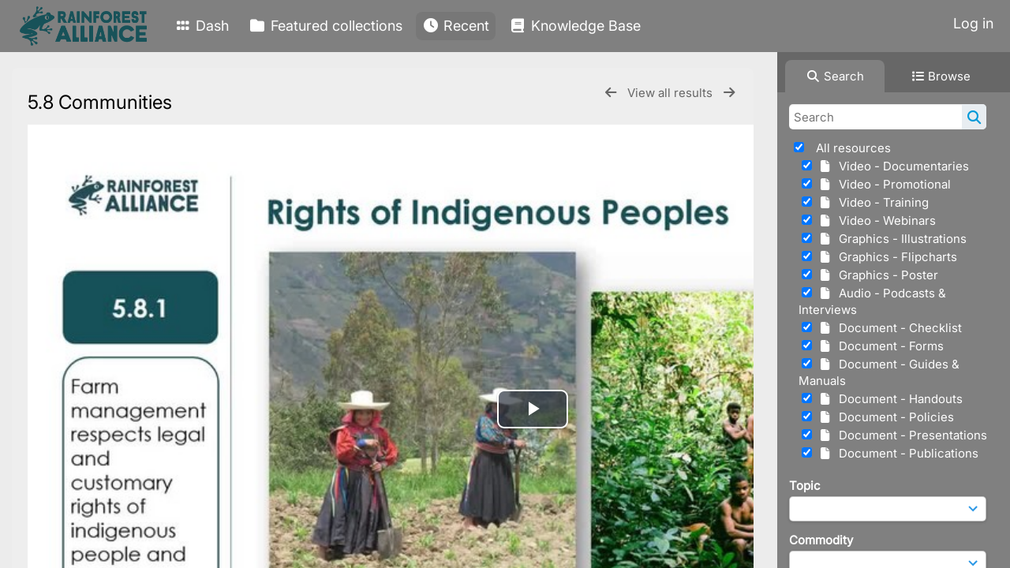

--- FILE ---
content_type: text/html; charset=UTF-8
request_url: https://stichtingra.resourcespace.com/pages/view.php?search=%21last1000&k=&modal=&display=list&order_by=resourceid&offset=48&per_page=48&archive=0&sort=ASC&restypes=&recentdaylimit=&foredit=&noreload=true&access=&ref=3171
body_size: 20921
content:
    <!DOCTYPE html>
    <html lang="en">   
    <!--
    ResourceSpace version SVN 10.7    For copyright and license information see /documentation/licenses/resourcespace.txt
    https://www.resourcespace.com
    -->
    <head>
        <meta http-equiv="Content-Type" content="text/html; charset=UTF-8" />
        <meta http-equiv="X-UA-Compatible" content="IE=edge" />
        <meta http-equiv="CACHE-CONTROL" content="NO-CACHE">
        <meta http-equiv="PRAGMA" content="NO-CACHE">
                <meta name="viewport" content="width=device-width, initial-scale=1.0" />
        <meta name="pagename" content="view" />
        <meta name="pluginname" content="" />
        
        <title id="page-title">Rainforest Alliance&#039;s Digital Asset Management - View Resource</title>

        <link rel="icon" type="image/png" href="https://stichtingra.resourcespace.com/gfx/interface/favicon.png" />

        <!-- Load jQuery and jQueryUI -->
        <script src="https://stichtingra.resourcespace.com/lib/js/jquery-3.6.0.min.js?css_reload_key=5"></script>
        <script src="https://stichtingra.resourcespace.com/lib/js/jquery-ui-1.13.2.min.js?css_reload_key=5" type="text/javascript"></script>
        <script src="https://stichtingra.resourcespace.com/lib/js/jquery.layout.js?css_reload_key=5"></script>
        <link type="text/css" href="https://stichtingra.resourcespace.com/css/smoothness/jquery-ui.min.css?css_reload_key=5" rel="stylesheet" />
        <script src="https://stichtingra.resourcespace.com/lib/js/jquery.ui.touch-punch.min.js"></script>

        
        <script type="text/javascript" src="https://stichtingra.resourcespace.com/lib/js/jquery.tshift.min.js"></script>
        <script type="text/javascript" src="https://stichtingra.resourcespace.com/lib/js/jquery-periodical-updater.js"></script>

        <script type="text/javascript">StaticSlideshowImage=false;</script>
        <script type="text/javascript" src="https://stichtingra.resourcespace.com/js/slideshow_big.js?css_reload_key=5"></script>

                    <script type="text/javascript" src="https://stichtingra.resourcespace.com/js/contactsheet.js"></script>
            <script>contactsheet_previewimage_prefix = 'https://stichtingra.resourcespace.com/filestore/stichtingra';</script>
            <script type="text/javascript">jQuery.noConflict();</script>
        
        <script type="text/javascript">
            var ProcessingCSRF={"CSRFToken":"0cc9a14003774cd2de2212161e808682405fd733a8971be134522eb1621d06ce0ee9c7b39e470c97bd23232e096b4f90c2bcb71206f2e829157bef3a52407352@@[base64]@@65751df754eee1646bb17f2d0e0113c10f32bf85874db3b6e850d4cb9843b4ae"};
            var ajaxLoadingTimer=500;
        </script>

        <script src="https://stichtingra.resourcespace.com/js/ajax_collections.js?css_reload_key=5" type="text/javascript"></script>
        <script src="https://stichtingra.resourcespace.com/lib/tinymce/tinymce.min.js" referrerpolicy="origin"></script>

        <!--  UPPY -->
        <script type="text/javascript" src="/lib/js/uppy.js?5"></script>
        <link rel="stylesheet" href="https://stichtingra.resourcespace.com/css/uppy.min.css?css_reload_key=5">

        
        <!-- Chart.js for graphs -->
        <script language="javascript" type="module" src="/lib/js/chartjs-4-4-0.js"></script>
        <script language="javascript" type="module" src="/lib/js/date-fns.js"></script>
        <script language="javascript" type="module" src="/lib/js/chartjs-adapter-date-fns.js"></script>

        <!-- jsTree -->
        <link rel="stylesheet" href="/lib/jstree/themes/default-dark/style.min.css">
        <script src="/lib/jstree/jstree.min.js"></script>
        <script src="/js/category_tree.js?css_reload_key=5"></script>

        <!-- DOMPurify -->
        <script src="https://stichtingra.resourcespace.com/lib/js/purify.min.js?reload_key=5"></script>

        <!-- toastify-js -->
        <script src="https://stichtingra.resourcespace.com/lib/toastify-js/src/toastify.js"></script>
        <link type="text/css" href="https://stichtingra.resourcespace.com/lib/toastify-js/src/toastify.css" rel="stylesheet" />

                    <script src="/js/browsebar_js.php" type="text/javascript"></script>
            
        <script type="text/javascript">
            var baseurl_short="/";
            var baseurl="https://stichtingra.resourcespace.com";
            var pagename="view";
            var errorpageload = "<h1>Error</h1><p>Sorry, there has been an error loading this page. If you are performing a search please try refining your search query. If the problem persists please contact your system administrator</p>";
            var errortext = "Error";
            var applicationname = "Rainforest Alliance's Digital Asset Management";
            var pagetitle = "Rainforest Alliance&#039;s Digital Asset Management - View Resource";
            var plugintitle = "";
            var branch_limit=false;
            var branch_limit_field = new Array();
            var global_trash_html = '<!-- Global Trash Bin (added through CentralSpaceLoad) -->';
            var TileNav = true;
            var errornotloggedin = 'You are not logged in';
            var login = 'Log in';
            global_trash_html += '<div id="trash_bin" class="trash_bin ui-droppable ui-droppable-active ui-state-hover"><span class="trash_bin_text"><i class="fa fa-trash" aria-hidden="true"></i></span></div>    <div id="trash_bin_delete_dialog" style="display:none;"></div>    <div id="delete_permanent_dialog" style="display:none;text-align:left;"></div>';
            oktext="OK";
            var scrolltopElementCentral='.ui-layout-center';
            var scrolltopElementContainer='.ui-layout-container';
            var scrolltopElementCollection='.ui-layout-south';
            var scrolltopElementModal='#modal';
            browse_clicked = false;        </script>

        <script src="/js/global.js?css_reload_key=5" type="text/javascript"></script>
        <script src="/lib/js/polyfills.js?css_reload_key=5"></script>

        <script type="text/javascript">

jQuery(document).ready(function() {
 jQuery.fn.reverse = [].reverse;
 jQuery(document).keyup(function (e)
  { 
    if(jQuery("input,textarea").is(":focus"))
    {
       // don't listen to keyboard arrows when focused on form elements
           }
    else if (jQuery('#lightbox').is(':visible'))
        {
        // Don't listen to keyboard arrows if viewing resources in lightbox
        }
    else
        {
        var share='';
        var modAlt=e.altKey;
        var modShift=e.shiftKey;
        var modCtrl=e.ctrlKey;
        var modMeta=e.metaKey;
        var modOn=(modAlt || modShift || modCtrl || modMeta);

         switch (e.which) 
         {

                        // Left arrow
            case 37:
                if (jQuery('.prevLink').length > 0) {
                    jQuery('.prevLink').click();
                    break;
                }
                if ((jQuery('.prevPageLink').length > 0)) {
                    jQuery('.prevPageLink').click();
                    break;
                }
            // Right arrow
            case 39:
                if (jQuery('.nextLink').length > 0) {
                    jQuery('.nextLink').click();
                    break;
                }
                if ((jQuery('.nextPageLink').length > 0)) {
                    jQuery('.nextPageLink').click();
                    break;
                } 
            case 65: if (jQuery('.addToCollection').length > 0) jQuery('.addToCollection:not(.ResourcePanelIcons .addToCollection)').click();
                     break;
            case 188: if (jQuery('.prevLink').length > 0) jQuery('.prevLink').click();
                     break;
            case 190: if (jQuery('.nextLink').length > 0) jQuery('.nextLink').click();
                     break;
            case 191: if (jQuery('.upLink').length > 0) jQuery('.upLink').click();
                     break;
            case 84: if (jQuery('#toggleThumbsLink').length > 0) jQuery('#toggleThumbsLink').click();
                     break;
            case 90: if (jQuery('.enterLink').length > 0) window.location=jQuery('.enterLink').attr("href");
                     break;
            case 27: ModalClose();
                     break;
            case 86: if(!modOn){CentralSpaceLoad('https://stichtingra.resourcespace.com/pages/search.php?search=!collection'+document.getElementById("currentusercollection").innerHTML+'&k='+share,true)};
                     break;
                     }

     }
 });
});
</script>
    <link rel="stylesheet" href="/plugins/transform/lib/jcrop/css/jquery.Jcrop.min.css?css_reload_key=5" type="text/css" />
    <script type="text/javascript" src="/plugins/transform/lib/jcrop/js/jquery.Jcrop.min.js?css_reload_key=5" language="javascript"></script>
    <script type="text/javascript" src="/lib/jQueryRotate/jQueryRotate.js?css_reload_key=5" language="javascript"></script>
    <script src="/lib/lightbox/js/lightbox.min.js" type="text/javascript" ></script><link type="text/css" href="/lib/lightbox/css/lightbox.min.css?css_reload_key=5" rel="stylesheet" />    <script>
    function closeModalOnLightBoxEnable()
        {
        setTimeout(function() {
            if(jQuery('#lightbox').is(':visible'))
                {
                ModalClose();
                }
        }, 10);
        }

    jQuery(document).ready(function()
        {
        lightbox.option({
            'resizeDuration': 300,
            'imageFadeDuration': 300,
            'fadeDuration': 300,
            'alwaysShowNavOnTouchDevices': true})
        });
    </script>
    
        <!-- Structure Stylesheet -->
        <link href="https://stichtingra.resourcespace.com/css/global.css?css_reload_key=5" rel="stylesheet" type="text/css" media="screen,projection,print" />
        <!-- Colour stylesheet -->
        <link href="https://stichtingra.resourcespace.com/css/light.css?css_reload_key=5" rel="stylesheet" type="text/css" media="screen,projection,print" />
        <!-- Override stylesheet -->
        <link href="https://stichtingra.resourcespace.com/css/css_override.php?k=&css_reload_key=5&noauth=" rel="stylesheet" type="text/css" media="screen,projection,print" />
        <!--- FontAwesome for icons-->
        <link rel="stylesheet" href="https://stichtingra.resourcespace.com/lib/fontawesome/css/all.min.css?css_reload_key=5">
        <link rel="stylesheet" href="https://stichtingra.resourcespace.com/lib/fontawesome/css/v4-shims.min.css?css_reload_key=5">
        <!-- Load specified font CSS -->
                    <link id="global_font_link" href="https://stichtingra.resourcespace.com/css/fonts/Inter.css?css_reload_key=5" rel="stylesheet" type="text/css" />
                <!-- Web app manifest -->
        <link rel="manifest" href="https://stichtingra.resourcespace.com/manifest.json">

                    <!--Leaflet.js files-->
            <link rel="stylesheet" href="https://stichtingra.resourcespace.com/lib/leaflet/leaflet.css?css_reload_key=5"/>
            <script src="https://stichtingra.resourcespace.com/lib/leaflet/leaflet.js?5"></script>

                <script>
    // Copied from leaflet-providers.js
    (function (root, factory) {
        if (typeof define === 'function' && define.amd) {
            // AMD. Register as an anonymous module.
            define(['leaflet'], factory);
        } else if (typeof modules === 'object' && module.exports) {
            // define a Common JS module that relies on 'leaflet'
            module.exports = factory(require('leaflet'));
        } else {
            // Assume Leaflet is loaded into global object L already
            factory(L);
        }
    }(this, function (L) {
        'use strict';

        L.TileLayer.Provider = L.TileLayer.extend({
            initialize: function (arg, options) {
                var providers = L.TileLayer.Provider.providers;

                var parts = arg.split('.');

                var providerName = parts[0];
                var variantName = parts[1];

                if (!providers[providerName]) {
                    throw 'No such provider (' + providerName + ')';
                }

                var provider = {
                    url: providers[providerName].url,
                    options: providers[providerName].options
                };

                // overwrite values in provider from variant.
                if (variantName && 'variants' in providers[providerName]) {
                    if (!(variantName in providers[providerName].variants)) {
                        throw 'No such variant of ' + providerName + ' (' + variantName + ')';
                    }
                    var variant = providers[providerName].variants[variantName];
                    var variantOptions;
                    if (typeof variant === 'string') {
                        variantOptions = {
                            variant: variant
                        };
                    } else {
                        variantOptions = variant.options;
                    }
                    provider = {
                        url: variant.url || provider.url,
                        options: L.Util.extend({}, provider.options, variantOptions)
                    };
                }

                // replace attribution placeholders with their values from toplevel provider attribution,
                // recursively
                var attributionReplacer = function (attr) {
                    if (attr.indexOf('{attribution.') === -1) {
                        return attr;
                    }
                    return attr.replace(/\{attribution.(\w*)\}/g,
                        function (match, attributionName) {
                            return attributionReplacer(providers[attributionName].options.attribution);
                        }
                    );
                };
                provider.options.attribution = attributionReplacer(provider.options.attribution);

                // Compute final options combining provider options with any user overrides
                var layerOpts = L.Util.extend({}, provider.options, options);
                L.TileLayer.prototype.initialize.call(this, provider.url, layerOpts);
            }
        });

        /**
        * Definition of providers.
        * see http://leafletjs.com/reference.html#tilelayer for options in the options map.
        */

        L.TileLayer.Provider.providers = {

        USGSTNM: {
        url: 'https://stichtingra.resourcespace.com/pages/ajax/tiles.php?provider=USGSTNM&resource=3171&collection=%21last1000&k=&x={x}&y={y}&z={z}',
        options: {
        maxZoom: 8,
        attribution: '<a href="https://www.doi.gov">U.S. Department of the Interior</a> | <a href="https://www.usgs.gov">U.S. Geological Survey</a>',
    },
        variants: {
USTopo: {
        },
USImagery: {
            url: 'https://stichtingra.resourcespace.com/pages/ajax/tiles.php?provider=USGSTNM&resource=3171&collection=%21last1000&k=&variant=USImagery&x={x}&y={y}&z={z}'
},
USImageryTopo: {
            url: 'https://stichtingra.resourcespace.com/pages/ajax/tiles.php?provider=USGSTNM&resource=3171&collection=%21last1000&k=&variant=USImageryTopo&x={x}&y={y}&z={z}'
},
         },
},
OSM: {
        url: 'https://stichtingra.resourcespace.com/pages/ajax/tiles.php?provider=OSM&resource=3171&collection=%21last1000&k=&x={x}&y={y}&z={z}',
        options: {
        maxZoom: 19,
        attribution: '<a href="https://www.openstreetmap.org/copyright">OpenStreetMap</a>',
    },
        variants: {
UK: {
        },
         },
},
        ResourceSpace: {
            url: 'https://stichtingra.resourcespace.com/pages/ajax/tiles.php?x={x}&y={y}&z={z}',
            options: {
                maxZoom: 3,
                attribution: '&copy; <a href="https://www.openstreetmap.org/copyright">OpenStreetMap</a> contributors',
                },
            variants: { OSM: {}}
            }

        };

        L.tileLayer.provider = function (provider, options) {
            return new L.TileLayer.Provider(provider, options);
        };

        return L;
    }));
    </script>
    
            <!--Leaflet PouchDBCached v1.0.0 plugin file with PouchDB v7.1.1 file-->
                            <script src="https://stichtingra.resourcespace.com/lib/leaflet_plugins/pouchdb-7.1.1/pouchdb-7.1.1.min.js"></script>
                <script src="https://stichtingra.resourcespace.com/lib/leaflet_plugins/leaflet-PouchDBCached-1.0.0/L.TileLayer.PouchDBCached.min.js"></script>
            
            <!--Leaflet MarkerCluster v1.4.1 plugin files-->
            <link rel="stylesheet" href="https://stichtingra.resourcespace.com/lib/leaflet_plugins/leaflet-markercluster-1.4.1/dist/MarkerCluster.css"/>
            <link rel="stylesheet" href="https://stichtingra.resourcespace.com/lib/leaflet_plugins/leaflet-markercluster-1.4.1/dist/MarkerCluster.Default.css"/>

            <!--Leaflet ColorMarkers v1.0.0 plugin file-->
            <script src="https://stichtingra.resourcespace.com/lib/leaflet_plugins/leaflet-colormarkers-1.0.0/js/leaflet-color-markers.js"></script>

            <!--Leaflet NavBar v1.0.1 plugin files-->
            <link rel="stylesheet" href="https://stichtingra.resourcespace.com/lib/leaflet_plugins/leaflet-NavBar-1.0.1/src/Leaflet.NavBar.css"/>
            <script src="https://stichtingra.resourcespace.com/lib/leaflet_plugins/leaflet-NavBar-1.0.1/src/Leaflet.NavBar.min.js"></script>

            <!--Leaflet Omnivore v0.3.1 plugin file-->
            
            <!--Leaflet EasyPrint v2.1.9 plugin file-->
            <script src="https://stichtingra.resourcespace.com/lib/leaflet_plugins/leaflet-easyPrint-2.1.9/dist/bundle.min.js"></script>

            <!--Leaflet StyledLayerControl v5/16/2019 plugin files-->
            <link rel="stylesheet" href="https://stichtingra.resourcespace.com/lib/leaflet_plugins/leaflet-StyledLayerControl-5-16-2019/css/styledLayerControl.css"/>
            <script src="https://stichtingra.resourcespace.com/lib/leaflet_plugins/leaflet-StyledLayerControl-5-16-2019/src/styledLayerControl.min.js"></script>

            <!--Leaflet Zoomslider v0.7.1 plugin files-->
            <link rel="stylesheet" href="https://stichtingra.resourcespace.com/lib/leaflet_plugins/leaflet-zoomslider-0.7.1/src/L.Control.Zoomslider.css"/>
            <script src="https://stichtingra.resourcespace.com/lib/leaflet_plugins/leaflet-zoomslider-0.7.1/src/L.Control.Zoomslider.min.js"></script>

            <!--Leaflet Shades v1.0.2 plugin files-->
            <link rel="stylesheet" href="https://stichtingra.resourcespace.com/lib/leaflet_plugins/leaflet-shades-1.0.2/src/css/leaflet-shades.css"/>
            <script src="https://stichtingra.resourcespace.com/lib/leaflet_plugins/leaflet-shades-1.0.2/leaflet-shades.js"></script>

            <link href="/plugins/video_tracks/css/style.css?css_reload_key=5" rel="stylesheet" type="text/css" media="screen,projection,print" class="plugincss" /><link href="/plugins/transform/css/style.css?css_reload_key=5" rel="stylesheet" type="text/css" media="screen,projection,print" class="plugincss" /><link href="/plugins/transform/css/style-dark.php?css_reload_key=5" rel="stylesheet" type="text/css" media="screen,projection,print" class="plugincss" /><link href="/plugins/rse_workflow/css/style.css?css_reload_key=5" rel="stylesheet" type="text/css" media="screen,projection,print" class="plugincss" />
        <script>jQuery('.plugincss').attr('class','plugincss0');</script>
    </head>

    <body lang="en">
        <div class="slide slide-active"></div>
        <div class="slide"></div>
        <a href="#UICenter" class="skip-to-main-content">Skip to main content</a>

        <!-- Processing graphic -->
        <div id='ProcessingBox' style='display: none'>
            <i aria-hidden="true" class="fa fa-cog fa-spin fa-3x fa-fw"></i>
            <p id="ProcessingStatus"></p>
        </div>

        <!--Global Header-->
        
            <div id="Header" class=" ui-layout-north "
            >
                <div id="HeaderResponsive">
                                            <a href="https://stichtingra.resourcespace.com/pages/home.php" onclick="return CentralSpaceLoad(this,true);" class="HeaderImgLink">
                            <img src="https://stichtingra.resourcespace.com/filestore/stichtingra/system/config/linkedheaderimgsrc.png" id="HeaderImg" alt="Rainforest Alliance's Digital Asset Management">
                        </a>
                           
                        <div id="HeaderButtons" style="display:none;">
                            <div id="ButtonHolder">
                                <a href="#" id="HeaderNav2Click" class="ResponsiveHeaderButton ResourcePanel ResponsiveButton">
                                    <span class="rbText">Menu</span>
                                    <span class="fa fa-fw fa-lg fa-bars"></span>
                                </a>

                                <a href="#" id="HeaderNav1Click" class="ResponsiveHeaderButton ResourcePanel ResponsiveButton">
                                    <span class="rbText">
                                        Account                                    </span>

                                                                            <span class="fa fa-fw fa-lg fa-user"></span>
                                                                    </a>
                            </div>
                        </div>
                                        </div>

                                    <div id="HeaderNav2" class="HorizontalNav HorizontalWhiteNav">
                        
<nav aria-label="Main menu">
    <ul id="HeaderLinksContainer">
                    <li class="HeaderLink">
                <a href="https://stichtingra.resourcespace.com/pages/home.php" onClick="return CentralSpaceLoad(this,true);">
                    <i aria-hidden="true" class="fa fa-fw fa-grip"></i>&nbsp;Dash                </a>
            </li>
        
        
        
        
                    <li class="HeaderLink">
                <a href="https://stichtingra.resourcespace.com/pages/collections_featured.php" onClick="return CentralSpaceLoad(this,true);">
                    <i aria-hidden="true" class="fa fa-fw fa-folder"></i>&nbsp;Featured collections                </a>
            </li>
        
        
        
                    <li class="HeaderLink">
                <a href="https://stichtingra.resourcespace.com/pages/search.php?search=%21last1000&order_by=resourceid&sort=desc" onClick="return CentralSpaceLoad(this,true);">
                    <i aria-hidden="true" class="fa fa-fw fa-clock"></i>&nbsp;Recent                </a>
            </li>
        
        
        
        
        
                    <li class="HeaderLink">
                <a href="https://stichtingra.resourcespace.com/pages/help.php" onClick="return ModalLoad(this,true);">
                    <i aria-hidden="true" class="fa fa-fw fa-book"></i>&nbsp;Knowledge Base                </a>
            </li>
        
        
    </ul><!-- close HeaderLinksContainer -->
</nav>

<script>
    jQuery(document).ready(function() {
        headerLinksDropdown();
    });
</script>                    </div>

                    <div id="HeaderNav1" class="HorizontalNav">
                            <ul>
        <li>
            <a href="https://stichtingra.resourcespace.com/?usesso=true">Log in</a>
        </li>
        </ul>
    <script>

    var activeSeconds=30;

    var message_timer = null;
    var message_refs = new Array();
    var message_poll_first_run = true;

    var counter = 0;

    function message_poll()
    {

        if (message_timer != null)
        {
            clearTimeout(message_timer);
            message_timer = null;
        }
        activeSeconds-=10;
        if(activeSeconds < 0)
            {
                message_timer = window.setTimeout(message_poll,10 * 1000);
                return;
            }
                    jQuery.ajax({
            url: 'https://stichtingra.resourcespace.com/pages/ajax/message.php?ajax=true',
            type: 'GET',
            success: function(messages, textStatus, xhr) {
                if(xhr.status == 200 && messages && messages.length > 0) {
                    messagecount = messages.length;
                    if(messages[messages.length - 1]['ref'] == 0) {
                        // The last message is a dummy entry with a count of actions and failed jobs
                        messagecount = messagecount-1;
                    }
                    usertotalcount = 0;
                    actioncount = 0;
                    failedjobcount = 0;
                    admintotalcount = 0;
                    
                    if (typeof(messages[messages.length - 1]['actioncount']) !== 'undefined') {
                        // There are actions as well as messages
                        actioncount = parseInt(messages[messagecount]['actioncount']);
                        usertotalcount = usertotalcount + actioncount;
                    }
                    if (typeof(messages[messages.length - 1]['requestcount']) !== 'undefined') {
                        // There are actions as well as messages
                        requestcount = parseInt(messages[messagecount]['requestcount']);
                        admintotalcount = admintotalcount + requestcount;
                    }
                    if (typeof(messages[messages.length - 1]['researchcount']) !== 'undefined') {
                        // There are actions as well as messages
                        researchcount = parseInt(messages[messagecount]['researchcount']);
                        admintotalcount = admintotalcount + researchcount;
                    }
                    if (typeof(messages[messages.length - 1]['failedjobcount']) !== 'undefined') {
                        userfailedjobcount = parseInt(messages[messagecount]['failedjobcount']['user']);
                        usertotalcount     = usertotalcount + userfailedjobcount;
                        failedjobcount     = parseInt(messages[messagecount]['failedjobcount']['all']);
                        admintotalcount = admintotalcount + failedjobcount;
                    }
                    if (usertotalcount > 999 ) {
                        usertotalcountlabel = "999+";
                    } else {
                        usertotalcountlabel = usertotalcount.toString();
                    }

                    if (usertotalcountlabel == "0") {
                        jQuery('span.UserMenuCountPill').html(DOMPurify.sanitize(usertotalcountlabel)).hide();
                    } else {
                        jQuery('span.UserMenuCountPill').html(DOMPurify.sanitize(usertotalcountlabel)).fadeIn();
                    }                    

                    if (activeSeconds > 0 || message_poll_first_run) {
                        for(var i = 0; i < messagecount; i++) {
                            var ref = messages[i]['ref'];
                            if (message_poll_first_run)
                                {
                                message_refs.push(ref);
                                continue;
                                }
                            if (message_refs.indexOf(ref)!=-1)
                                {
                                continue;
                                }
                            message_refs.push(ref);
                            var message = nl2br(messages[i]['message']);
                            var url = messages[i]['url'];
                            if(messages[i]['type'] & 4 && pagename =='user_message' && parseInt(messages[i]['ownerid']) == parseInt(msgto))
                                {
                                // Show the message directly on the page if on user_message.php and communicating with this user
                                showUserMessage(messages[i]['message'],false);
                                }
                            else
                                {
                                // Show message popup if configured
                                                                    message_display(message, url, ref, function (ref) {
                                    jQuery.get('https://stichtingra.resourcespace.com/pages/ajax/message.php?ajax=true&seen=' + ref);
                                    });
                                                                    
                                }                           
                            message_poll();
                        }
                    }

                    if (actioncount > 0) {
                        if (actioncount > 999 ) {
                            actioncountlabel = "999+";
                        } else {
                            actioncountlabel = actioncount.toString();
                        }
                        console.log(actioncount);
                        jQuery('span.ActionCountPill').html(DOMPurify.sanitize(actioncountlabel)).fadeIn();
                    } else {
                        jQuery('span.ActionCountPill').hide();
                    }

                    if (messagecount > 0) {
                        if (messagecount > 999 ) {
                            messagecountlabel = "999+";
                        } else {
                            messagecountlabel = messagecount.toString();
                        }
                        jQuery('span.MessageCountPill').html(DOMPurify.sanitize(messagecountlabel)).fadeIn();
                    } else {
                        jQuery('span.MessageCountPill').hide(); 
                    }

                    if (failedjobcount>0)
                        {
                        jQuery('span.FailedJobCountPill').html(failedjobcount).fadeIn();
                        let teampill = jQuery('#TeamMessages');
                        if(teampill.attr('data-value') != undefined)
                            {
                            failedjobcount = failedjobcount + teampill.attr('data-value');
                            }
                        teampill.html(DOMPurify.sanitize(failedjobcount)).fadeIn();
                        }
                    else
                        {
                        jQuery('span.FailedJobCountPill').hide();   
                        }

                    if (admintotalcount > 0) {
                        if (admintotalcount > 999 ) {
                            admintotalcountlabel = "999+";
                        } else {
                            admintotalcountlabel = admintotalcount.toString();
                        }
                        jQuery('span.AdminMenuCountPill').html(DOMPurify.sanitize(admintotalcountlabel)).fadeIn();
                    } else {
                        jQuery('span.AdminMenuCountPill').hide();
                    }

                } else {
                    jQuery('span.UserMenuCountPill').hide();
                    jQuery('span.MessageCountPill').hide();
                    jQuery('span.ActionCountPill').hide();
                    jQuery('span.AdminCountPill').hide();
                }
            }
        }).done(function() {
            message_timer = window.setTimeout(message_poll,10 * 1000);
                            message_poll_first_run = false;
        });

        check_upgrade_in_progress();
    }

    jQuery(document).bind("blur focus focusin focusout load resize scroll unload click dblclick mousedown mouseup mousemove mouseover mouseout mouseenter mouseleave change select submit keydown keypress keyup error",
        function() {
            activeSeconds=30;
        });

    jQuery(document).ready(function () {
            message_poll();
        });

    function message_display(message, url, ref, callback)
    {
        if (typeof ref==="undefined")
        {
            ref=new Date().getTime();
        }
        if (typeof url==="undefined")
        {
            url="";
        }
        if (url!="")
        {
            url=decodeURIComponent(url);
            url="<a href='" + url + "'>Link</a>";
        }
        var id='message' + ref;
        if (jQuery("#" + id).length)        // already being displayed
        {
            return;
        }

    jQuery('div#MessageContainer')
        .append("<div class='MessageBox' style='display: none;' id='" + id + "'>" + nl2br(DOMPurify.sanitize(message)) + "<br />" + url + "</div>")
        .after(function()
        {

            var t = window.setTimeout(function()
            {
                jQuery("div#" + id).fadeOut("fast",function()
                    {
                        this.remove()
                    }
                )
            },5000);

            jQuery("div#" + id).show().bind("click",function()
            {
                jQuery("div#" + id).fadeOut("fast", function()
                {
                    jQuery("div#" + id).remove();
                    jQuery.get('https://stichtingra.resourcespace.com/pages/ajax/message.php?ajax=true&seen=' + ref);
                    if (typeof callback === 'function')
                    {
                        callback();
                    }
                });
            });

            jQuery("div#" + id).bind("mouseenter",function()
            {
                window.clearTimeout(t);
                jQuery("div#" + id).fadeIn("fast");
            });

            jQuery("div#" + id).bind("mouseleave",function()
            {
                window.clearTimeout(t);
                t = window.setTimeout(function()
                {
                    jQuery("div#" + id).fadeOut("fast",function()
                        {
                            this.remove();
                        }
                    )},3000);
            });
        });
    }
    
    function message_modal(message, url, ref, owner)
        {
        if (typeof ref==="undefined")
            {
                ref=new Date().getTime();
            }
        if (typeof url==="undefined")
            {
                url="";
            }
        if (url!="")
            {
                url=decodeURIComponent(url);
                url=DOMPurify.sanitize(url);
                url="<a class='message_link' href='" + url + "'>Link</a>";
            }
        if (typeof owner==="undefined" || owner=='')
            {
            owner = 'Rainforest Alliance&#039;s Digital Asset Management';
            }

        jQuery("#modal_dialog").html("<div class='MessageText'>" + nl2br(DOMPurify.sanitize(message)) + "</div>" + url);
        jQuery("#modal_dialog").addClass('message_dialog');
        jQuery("#modal_dialog").dialog({
            title: 'Message from ' + owner,
            modal: true,
            resizable: false,
            buttons: [{text: "OK",
                        click: function() {
                        jQuery( this ).dialog( "close" );
                        }}],
            dialogClass: 'message',
            width: (jQuery(window).width() <= 1280) ? jQuery(window).width()*0.7 : 600,
            maxHeight: jQuery(window).height()*0.8,
            draggable: true,
            open: function(event, ui) {
                jQuery('.ui-widget-overlay').bind('click', function(){ jQuery("#modal_dialog").dialog('close'); });
                jQuery( ".ui-dialog-content" ).scrollTop(0);
                },
            close: function( event, ui ) {
                jQuery('#modal_dialog').html('');
                jQuery("#modal_dialog").removeClass('message_dialog');
                jQuery.get('https://stichtingra.resourcespace.com/pages/ajax/message.php?ajax=true&seen=' + ref);
                },
            dialogClass: 'no-close'
            });
                
        }

</script>
                    </div>

                    
        <div class="clearer"></div>

                    </div>
                        <div id="SearchBarContainer" class="ui-layout-east" >
                    
<script>
    var categoryTreeChecksArray = [];
</script>

<div id="SearchBox">
    <div id="SearchBarTabsContainer">
        <a href="#" onclick="selectSearchBarTab('search');">
            <div class="SearchBarTab SearchTab SearchBarTabSelected">
                <i class="fa-solid fa-fw fa-magnifying-glass"></i>
                Search            </div>
        </a>
                    <a href="#" onclick="selectSearchBarTab('browse');" >
                <div class="SearchBarTab BrowseTab ">
                    <i class="fa-solid fa-fw fa-list"></i>
                    Browse                </div>
            </a>
            </div>

            <div id="SearchBoxPanel">
            <div class="SearchSpace" id="searchspace"> 
                <form
                    id="simple_search_form"
                    method="post"
                    action="https://stichtingra.resourcespace.com/pages/search.php"
                    onsubmit="return CentralSpacePost(this,true);"
                >
                        <input type="hidden" name="CSRFToken" value="96790e5f8248cac07ae555145673790dc85b75cc3fde6062bf4f6eb6c75ee4fab78b66ee0c6b8b1c374a6cc563dcdb5b002664c636d0a9642bcddf1146c93cc0@@[base64]@@d93d8fb44338ff7409b02568b324f9b5558f70784e210c8f30b27dd5fd01a10b">
                        <input 
                        id="ssearchbox"
                        name="search"
                        type="text"
                        class="SearchWidth"
                        value=""
                        placeholder="Search"
                        aria-label="Simple search"
                    >
                    <input
                        id="ssearchhiddenfields"
                        name="ssearchhiddenfields"
                        type="hidden"
                        value=""
                    >
                    <button
                        class="fas fa-search search-icon"
                        type="submit"
                        alt="Search"
                        title="Search"
                    ></button>

                    <script>
                                                    jQuery(document).ready(function () {
                                jQuery('#ssearchbox').autocomplete({
                                    source: "https://stichtingra.resourcespace.com/pages/ajax/autocomplete_search.php",
                                    minLength: 3,
                                });
                                
                                                                    // Ensure any previously hidden search fields remain hidden
                                    SimpleSearchFieldsHideOrShow();
                                                            });
                                                </script>

                    
                        <input type="hidden" name="resetrestypes" value="yes">
                        <div id="searchbarrt" >
                                                            <script type="text/javascript"> 
                                    function resetTickAll() {
                                        var checkcount = 0;
                                        // set tickall to false, then check if it should be set to true.
                                        jQuery('#rttickallres').prop('checked',false);

                                        var tickboxes = jQuery('#simple_search_form .tickbox');
                                            jQuery(tickboxes).each(function (elem) {
                                                if (tickboxes[elem].checked) {
                                                    checkcount = checkcount + 1;
                                                }
                                            });

                                        if (checkcount == tickboxes.length) { 
                                            jQuery('#rttickallres').prop('checked',true);
                                        }    
                                    }

                                    function resetTickAllColl() {
                                        var checkcount = 0;
                                        // set tickall to false, then check if it should be set to true.
                                        jQuery('#rttickallcoll').prop('checked',false);
                                        var tickboxes = jQuery('#simple_search_form .tickboxcoll');
                                            jQuery(tickboxes).each(function (elem) {
                                                if (tickboxes[elem].checked) {
                                                    checkcount = checkcount + 1;
                                                }
                                            });

                                        if (checkcount == tickboxes.length) {
                                            jQuery('#rttickallcoll').prop('checked',true);
                                        }
                                    }
                                </script>

                                <div class="tick">
                                    <input
                                        type='checkbox'
                                        id='rttickallres'
                                        name='rttickallres'
                                        checked
                                        onclick='jQuery("#simple_search_form .tickbox").each(function(index,Element) {jQuery(Element).prop("checked",(jQuery("#rttickallres").prop("checked")));}); SimpleSearchFieldsHideOrShow(true);'
                                    />
                                        &nbsp;
                                        All resources                                </div>
                                
                                <div class="tick tickindent">
                                    <input
                                        class="tickbox"
                                        id="TickBox39" 
                                        type="checkbox"
                                        value="yes"
                                        name="resource39"  
                                                                                    checked="checked"
                                         
                                        onclick="SimpleSearchFieldsHideOrShow(true);resetTickAll();"
                                    >
                                    <label for="TickBox39">
                                        <i class="fa fa-fw fa-file"></i>    
                                        &nbsp;Video - Documentaries                                    </label>
                                </div>

                                
                                <div class="tick tickindent">
                                    <input
                                        class="tickbox"
                                        id="TickBox40" 
                                        type="checkbox"
                                        value="yes"
                                        name="resource40"  
                                                                                    checked="checked"
                                         
                                        onclick="SimpleSearchFieldsHideOrShow(true);resetTickAll();"
                                    >
                                    <label for="TickBox40">
                                        <i class="fa fa-fw fa-file"></i>    
                                        &nbsp;Video - Promotional                                    </label>
                                </div>

                                
                                <div class="tick tickindent">
                                    <input
                                        class="tickbox"
                                        id="TickBox41" 
                                        type="checkbox"
                                        value="yes"
                                        name="resource41"  
                                                                                    checked="checked"
                                         
                                        onclick="SimpleSearchFieldsHideOrShow(true);resetTickAll();"
                                    >
                                    <label for="TickBox41">
                                        <i class="fa fa-fw fa-file"></i>    
                                        &nbsp;Video - Training                                    </label>
                                </div>

                                
                                <div class="tick tickindent">
                                    <input
                                        class="tickbox"
                                        id="TickBox37" 
                                        type="checkbox"
                                        value="yes"
                                        name="resource37"  
                                                                                    checked="checked"
                                         
                                        onclick="SimpleSearchFieldsHideOrShow(true);resetTickAll();"
                                    >
                                    <label for="TickBox37">
                                        <i class="fa fa-fw fa-file"></i>    
                                        &nbsp;Video - Webinars                                    </label>
                                </div>

                                
                                <div class="tick tickindent">
                                    <input
                                        class="tickbox"
                                        id="TickBox42" 
                                        type="checkbox"
                                        value="yes"
                                        name="resource42"  
                                                                                    checked="checked"
                                         
                                        onclick="SimpleSearchFieldsHideOrShow(true);resetTickAll();"
                                    >
                                    <label for="TickBox42">
                                        <i class="fa fa-fw fa-file"></i>    
                                        &nbsp;Graphics - Illustrations                                    </label>
                                </div>

                                
                                <div class="tick tickindent">
                                    <input
                                        class="tickbox"
                                        id="TickBox45" 
                                        type="checkbox"
                                        value="yes"
                                        name="resource45"  
                                                                                    checked="checked"
                                         
                                        onclick="SimpleSearchFieldsHideOrShow(true);resetTickAll();"
                                    >
                                    <label for="TickBox45">
                                        <i class="fa fa-fw fa-file"></i>    
                                        &nbsp;Graphics - Flipcharts                                    </label>
                                </div>

                                
                                <div class="tick tickindent">
                                    <input
                                        class="tickbox"
                                        id="TickBox28" 
                                        type="checkbox"
                                        value="yes"
                                        name="resource28"  
                                                                                    checked="checked"
                                         
                                        onclick="SimpleSearchFieldsHideOrShow(true);resetTickAll();"
                                    >
                                    <label for="TickBox28">
                                        <i class="fa fa-fw fa-file"></i>    
                                        &nbsp;Graphics - Poster                                    </label>
                                </div>

                                
                                <div class="tick tickindent">
                                    <input
                                        class="tickbox"
                                        id="TickBox44" 
                                        type="checkbox"
                                        value="yes"
                                        name="resource44"  
                                                                                    checked="checked"
                                         
                                        onclick="SimpleSearchFieldsHideOrShow(true);resetTickAll();"
                                    >
                                    <label for="TickBox44">
                                        <i class="fa fa-fw fa-file"></i>    
                                        &nbsp;Audio - Podcasts &amp; Interviews                                    </label>
                                </div>

                                
                                <div class="tick tickindent">
                                    <input
                                        class="tickbox"
                                        id="TickBox32" 
                                        type="checkbox"
                                        value="yes"
                                        name="resource32"  
                                                                                    checked="checked"
                                         
                                        onclick="SimpleSearchFieldsHideOrShow(true);resetTickAll();"
                                    >
                                    <label for="TickBox32">
                                        <i class="fa fa-fw fa-file"></i>    
                                        &nbsp;Document - Checklist                                    </label>
                                </div>

                                
                                <div class="tick tickindent">
                                    <input
                                        class="tickbox"
                                        id="TickBox36" 
                                        type="checkbox"
                                        value="yes"
                                        name="resource36"  
                                                                                    checked="checked"
                                         
                                        onclick="SimpleSearchFieldsHideOrShow(true);resetTickAll();"
                                    >
                                    <label for="TickBox36">
                                        <i class="fa fa-fw fa-file"></i>    
                                        &nbsp;Document - Forms                                    </label>
                                </div>

                                
                                <div class="tick tickindent">
                                    <input
                                        class="tickbox"
                                        id="TickBox27" 
                                        type="checkbox"
                                        value="yes"
                                        name="resource27"  
                                                                                    checked="checked"
                                         
                                        onclick="SimpleSearchFieldsHideOrShow(true);resetTickAll();"
                                    >
                                    <label for="TickBox27">
                                        <i class="fa fa-fw fa-file"></i>    
                                        &nbsp;Document - Guides &amp; Manuals                                    </label>
                                </div>

                                
                                <div class="tick tickindent">
                                    <input
                                        class="tickbox"
                                        id="TickBox29" 
                                        type="checkbox"
                                        value="yes"
                                        name="resource29"  
                                                                                    checked="checked"
                                         
                                        onclick="SimpleSearchFieldsHideOrShow(true);resetTickAll();"
                                    >
                                    <label for="TickBox29">
                                        <i class="fa fa-fw fa-file"></i>    
                                        &nbsp;Document - Handouts                                    </label>
                                </div>

                                
                                <div class="tick tickindent">
                                    <input
                                        class="tickbox"
                                        id="TickBox34" 
                                        type="checkbox"
                                        value="yes"
                                        name="resource34"  
                                                                                    checked="checked"
                                         
                                        onclick="SimpleSearchFieldsHideOrShow(true);resetTickAll();"
                                    >
                                    <label for="TickBox34">
                                        <i class="fa fa-fw fa-file"></i>    
                                        &nbsp;Document - Policies                                    </label>
                                </div>

                                
                                <div class="tick tickindent">
                                    <input
                                        class="tickbox"
                                        id="TickBox26" 
                                        type="checkbox"
                                        value="yes"
                                        name="resource26"  
                                                                                    checked="checked"
                                         
                                        onclick="SimpleSearchFieldsHideOrShow(true);resetTickAll();"
                                    >
                                    <label for="TickBox26">
                                        <i class="fa fa-fw fa-file"></i>    
                                        &nbsp;Document - Presentations                                    </label>
                                </div>

                                
                                <div class="tick tickindent">
                                    <input
                                        class="tickbox"
                                        id="TickBox20" 
                                        type="checkbox"
                                        value="yes"
                                        name="resource20"  
                                                                                    checked="checked"
                                         
                                        onclick="SimpleSearchFieldsHideOrShow(true);resetTickAll();"
                                    >
                                    <label for="TickBox20">
                                        <i class="fa fa-fw fa-file"></i>    
                                        &nbsp;Document - Publications                                    </label>
                                </div>

                                                            
                            <div class="spacer"></div>
                                                    <script type="text/javascript">resetTickAll();resetTickAllColl();</script>
                                                </div>
                        <!-- RENDERING FIELD=138 category -->
        <div class="SearchItem" id="simplesearch_138"  ><label for="simplesearch_138">Topic</label><br/>

                        <select class="SearchWidth" name="nodes_searched[138]" id="field_138"
                    onChange="FilterBasicSearchOptions('category',[0]);" >
                    <option value=""></option>
                                        <option value="2008" >Environment</option>
                                                <option value="2010" >Farming</option>
                                                <option value="2011" >Income and shared responsibility</option>
                                                <option value="2013" >Management</option>
                                                <option value="2015" >Other</option>
                                                <option value="2009" >Social</option>
                                                <option value="2012" >Traceability</option>
                                                <option value="2007" >Training competencies</option>
                        </select>    <div class="clearerleft"> </div>
    </div>
    <!-- ************************************************ -->
<!-- RENDERING FIELD=114 commodity -->
        <div class="SearchItem" id="simplesearch_114"  ><label for="simplesearch_114">Commodity</label><br/>

                        <select class="SearchWidth" name="nodes_searched[114]" id="field_114"
                    onChange="FilterBasicSearchOptions('commodity',[0]);" >
                    <option value=""></option>
                                        <option value="9561" >All commodities</option>
                                                <option value="9603" >Avocado</option>
                                                <option value="390" >Banana</option>
                                                <option value="21466" >CAF</option>
                                                <option value="9579" >Cacao</option>
                                                <option value="388" >Cocoa</option>
                                                <option value="1771" >Coconut</option>
                                                <option value="387" >Coffee</option>
                                                <option value="393" >Flowers</option>
                                                <option value="394" >Fruit</option>
                                                <option value="391" >Hazelnut</option>
                                                <option value="395" >Herbs</option>
                                                <option value="9571" >Honey</option>
                                                <option value="397" >Juices</option>
                                                <option value="20608" >Orange Juice</option>
                                                <option value="399" >Other</option>
                                                <option value="1772" >Pepper</option>
                                                <option value="392" >Pineapple</option>
                                                <option value="396" >Rooibos</option>
                                                <option value="1782" >Spice</option>
                                                <option value="389" >Tea</option>
                                                <option value="398" >Timber</option>
                                                <option value="20607" >coconut oil</option>
                        </select>    <div class="clearerleft"> </div>
    </div>
    <!-- ************************************************ -->
<!-- RENDERING FIELD=94 region -->
        <div class="SearchItem" id="simplesearch_94"  ><label for="simplesearch_94">Region</label><br/>

                        <select class="SearchWidth" name="nodes_searched[94]" id="field_94"
                    onChange="FilterBasicSearchOptions('region',[0]);" >
                    <option value=""></option>
                                        <option value="9526" >All regions</option>
                                                <option value="360" >North America</option>
                                                <option value="361" >Central America</option>
                                                <option value="362" >South America</option>
                                                <option value="363" >West Africa</option>
                                                <option value="364" >Central Africa</option>
                                                <option value="365" >East Africa</option>
                                                <option value="366" >Southern Africa</option>
                                                <option value="368" >East Asia</option>
                                                <option value="367" >South Asia</option>
                                                <option value="369" >South East Asia</option>
                                                <option value="370" >Europe</option>
                                                <option value="372" >Oceania</option>
                        </select>    <div class="clearerleft"> </div>
    </div>
    <!-- ************************************************ -->
<!-- RENDERING FIELD=93 language -->
        <div class="SearchItem" id="simplesearch_93"  ><label for="simplesearch_93">Language</label><br/>

                        <select class="SearchWidth" name="nodes_searched[93]" id="field_93"
                    onChange="FilterBasicSearchOptions('language',[0]);" >
                    <option value=""></option>
                                        <option value="349" >English</option>
                                                <option value="350" >Spanish</option>
                                                <option value="351" >French</option>
                                                <option value="352" >Portuguese</option>
                                                <option value="358" >German</option>
                                                <option value="2042" >Turkish</option>
                                                <option value="353" >Bahasa Indonesia</option>
                                                <option value="354" >Chinese</option>
                                                <option value="355" >Japanese</option>
                                                <option value="357" >Amharic</option>
                                                <option value="359" >Italian</option>
                                                <option value="356" >Afrikaans</option>
                                                <option value="1767" >Vietnamese</option>
                                                <option value="1760" >Kissii</option>
                                                <option value="1756" >Chichewa</option>
                                                <option value="1761" >Malagasy</option>
                                                <option value="1757" >Kikuyu</option>
                                                <option value="1755" >Cebuano</option>
                                                <option value="1758" >Kinyarwanda</option>
                                                <option value="1759" >Kirundi</option>
                                                <option value="1762" >Oromifa</option>
                                                <option value="1763" >Sinhalese</option>
                                                <option value="1764" >Swahili</option>
                                                <option value="1765" >Tamil</option>
                                                <option value="9553" >Dutch</option>
                                                <option value="9599" >Hindi</option>
                                                <option value="20761" >Indonesian</option>
                        </select>    <div class="clearerleft"> </div>
    </div>
    <!-- ************************************************ -->

                        <script type="text/javascript">
                            function FilterBasicSearchOptions(clickedfield,resourcetypes) {
                                if (typeof resourcetypes !== 'undefined' && resourcetypes != 0) {
                                    resourcetypes = resourcetypes.toString().split(",");
                                    // When selecting resource type specific fields, automatically untick all other resource types, because selecting something from this field will never produce resources from the other resource types.
                                    allselected = false;

                                    if (jQuery('#rttickallres').prop('checked')) {
                                        allselected = true;
                                        // Always untick the Tick All box
                                        if (jQuery('#rttickallres')) {
                                            jQuery('#rttickallres').prop('checked', false);
                                        }
                                    }

                                                                            if (resourcetypes.indexOf('39') == -1) {
                                            jQuery("#TickBox39").prop('checked', false);
                                        } else if (allselected) {
                                            jQuery("#TickBox39").prop('checked', true);
                                        }
                                                                            if (resourcetypes.indexOf('40') == -1) {
                                            jQuery("#TickBox40").prop('checked', false);
                                        } else if (allselected) {
                                            jQuery("#TickBox40").prop('checked', true);
                                        }
                                                                            if (resourcetypes.indexOf('41') == -1) {
                                            jQuery("#TickBox41").prop('checked', false);
                                        } else if (allselected) {
                                            jQuery("#TickBox41").prop('checked', true);
                                        }
                                                                            if (resourcetypes.indexOf('37') == -1) {
                                            jQuery("#TickBox37").prop('checked', false);
                                        } else if (allselected) {
                                            jQuery("#TickBox37").prop('checked', true);
                                        }
                                                                            if (resourcetypes.indexOf('42') == -1) {
                                            jQuery("#TickBox42").prop('checked', false);
                                        } else if (allselected) {
                                            jQuery("#TickBox42").prop('checked', true);
                                        }
                                                                            if (resourcetypes.indexOf('45') == -1) {
                                            jQuery("#TickBox45").prop('checked', false);
                                        } else if (allselected) {
                                            jQuery("#TickBox45").prop('checked', true);
                                        }
                                                                            if (resourcetypes.indexOf('28') == -1) {
                                            jQuery("#TickBox28").prop('checked', false);
                                        } else if (allselected) {
                                            jQuery("#TickBox28").prop('checked', true);
                                        }
                                                                            if (resourcetypes.indexOf('44') == -1) {
                                            jQuery("#TickBox44").prop('checked', false);
                                        } else if (allselected) {
                                            jQuery("#TickBox44").prop('checked', true);
                                        }
                                                                            if (resourcetypes.indexOf('32') == -1) {
                                            jQuery("#TickBox32").prop('checked', false);
                                        } else if (allselected) {
                                            jQuery("#TickBox32").prop('checked', true);
                                        }
                                                                            if (resourcetypes.indexOf('36') == -1) {
                                            jQuery("#TickBox36").prop('checked', false);
                                        } else if (allselected) {
                                            jQuery("#TickBox36").prop('checked', true);
                                        }
                                                                            if (resourcetypes.indexOf('27') == -1) {
                                            jQuery("#TickBox27").prop('checked', false);
                                        } else if (allselected) {
                                            jQuery("#TickBox27").prop('checked', true);
                                        }
                                                                            if (resourcetypes.indexOf('29') == -1) {
                                            jQuery("#TickBox29").prop('checked', false);
                                        } else if (allselected) {
                                            jQuery("#TickBox29").prop('checked', true);
                                        }
                                                                            if (resourcetypes.indexOf('34') == -1) {
                                            jQuery("#TickBox34").prop('checked', false);
                                        } else if (allselected) {
                                            jQuery("#TickBox34").prop('checked', true);
                                        }
                                                                            if (resourcetypes.indexOf('26') == -1) {
                                            jQuery("#TickBox26").prop('checked', false);
                                        } else if (allselected) {
                                            jQuery("#TickBox26").prop('checked', true);
                                        }
                                                                            if (resourcetypes.indexOf('20') == -1) {
                                            jQuery("#TickBox20").prop('checked', false);
                                        } else if (allselected) {
                                            jQuery("#TickBox20").prop('checked', true);
                                        }
                                    
                                    // Hide any fields now no longer relevant.  
                                    SimpleSearchFieldsHideOrShow(false);
                                }
                            }

                            function SimpleSearchFieldsHideOrShow(resetvalues) {
                                // ImageBank is selection has already dealt with hiding of elements, so just reset the searchfields
                                if (jQuery("#SearchImageBanks :selected").text().length > 0)  { 
                                    SimpleSearchFieldsResetValues(true); // true = include globals
                                    return; 
                                }

                                if (resetvalues) {
                                    console.debug("Resetting values");
                                    SimpleSearchFieldsResetValues(false); // false = exclude globals
                                }

                                var ssearchhiddenfields = [];
                                ssearchhiddenfields.length = 0;
                                document.getElementById('ssearchhiddenfields').value='';

                                
                            // Save the hidden field names for use when searchbar is redisplayed
                            ssearchhiddenfieldsstring = ssearchhiddenfields.join(',');
                            document.getElementById('ssearchhiddenfields').value = ssearchhiddenfieldsstring;
                            SetCookie('ssearchhiddenfields', ssearchhiddenfieldsstring);
                            console.debug("SETCOOKIE SSEARCHHIDDENFIELDS=" + ssearchhiddenfieldsstring);
                            }

                            function SimpleSearchFieldsResetValues(includeglobals) {
                                // Start of reset field code
 if (includeglobals) {                                                console.debug("Clearing field 138"); 
                                                jQuery('select[name="nodes_searched[138]"]').val('');
                                                } // End of reset field condition
// Start of reset field code
 if (includeglobals) {                                                    document.getElementById('field_114').value = '';
                                                } // End of reset field condition
// Start of reset field code
 if (includeglobals) {                                                console.debug("Clearing field 94"); 
                                                jQuery('select[name="nodes_searched[94]"]').val('');
                                                } // End of reset field condition
// Start of reset field code
 if (includeglobals) {                                                    document.getElementById('field_93').value = '';
                                                } // End of reset field condition
                            }
                        </script>
        
                        <div id="basicdate" class="SearchItem" >
                                                    </div>

                        <script type="text/javascript">
                            function ResetTicks() {
                                SetCookie('search','');SetCookie('restypes','');SetCookie('ssearchhiddenfields','');SetCookie('saved_offset','');SetCookie('saved_archive','');jQuery('#TickBox39').prop('checked',true);resetTickAll();jQuery('#TickBox40').prop('checked',true);resetTickAll();jQuery('#TickBox41').prop('checked',true);resetTickAll();jQuery('#TickBox37').prop('checked',true);resetTickAll();jQuery('#TickBox42').prop('checked',true);resetTickAll();jQuery('#TickBox45').prop('checked',true);resetTickAll();jQuery('#TickBox28').prop('checked',true);resetTickAll();jQuery('#TickBox44').prop('checked',true);resetTickAll();jQuery('#TickBox32').prop('checked',true);resetTickAll();jQuery('#TickBox36').prop('checked',true);resetTickAll();jQuery('#TickBox27').prop('checked',true);resetTickAll();jQuery('#TickBox29').prop('checked',true);resetTickAll();jQuery('#TickBox34').prop('checked',true);resetTickAll();jQuery('#TickBox26').prop('checked',true);resetTickAll();jQuery('#TickBox20').prop('checked',true);resetTickAll();document.getElementById('field_138').selectedIndex = -1;document.getElementById('field_114').selectedIndex = -1;document.getElementById('field_94').selectedIndex = -1;document.getElementById('field_93').selectedIndex = -1;                            }
                        </script>
        
                        <div class="SearchItem" id="simplesearchbuttons"><input name="Clear" id="clearbutton" class="searchbutton" type="button" value="Clear" onClick="unsetCookie('search_form_submit','/');document.getElementById('ssearchbox').value='';ResetTicks();SimpleSearchFieldsHideOrShow();"/><input name="Submit" id="searchbutton" class="searchbutton" type="submit" value="Search" onclick="SimpleSearchFieldsHideOrShow();" /><input type="button" id="Rssearchexpand" class="searchbutton" style="display:none;" value="More..."></div>                </form>
                <br />

                                    <p>
                        <i aria-hidden="true" class="fa fa-fw fa-globe"></i>
                        <a onclick="return CentralSpaceLoad(this,true);" href="https://stichtingra.resourcespace.com/pages/geo_search.php">
                            Geographic search                        </a>
                    </p>
                                        <p>
                        <i aria-hidden="true" class="fa fa-fw fa-search-plus"></i>
                        <a onclick="return CentralSpaceLoad(this,true);" href="https://stichtingra.resourcespace.com/pages/search_advanced.php">
                            Advanced search                        </a>
                    </p>
                                </div>

                            <div id="LoginBoxPanel" class="LoginBoxPanel">
                    <div class="SearchSpace">
                        <h2>Log in</h2>
                        <form id="anonymous_login_form" method="post" action="https://stichtingra.resourcespace.com/login.php">
                            <div class="SearchItem">
                                Username                                <br/>
                                <input type="text" name="username" id="name" class="SearchWidth" />
                            </div>
                            <div class="SearchItem">
                                Password                                <br/>
                                <input type="password" name="password" id="password" class="SearchWidth" />
                            </div>
                            <div class="SearchItem">
                                <input name="Submit" type="submit" value="Log in" />
                            </div>
                        </form>

                                                    <p>
                                <a href="/pages/user_password.php">
                                    <i aria-hidden="true" class="fa fa-caret-right"></i>&nbsp;Forgotten password?                                </a>
                            </p>
                        
                        <br/>
                            <a href="https://stichtingra.resourcespace.com/?usesso=true"><i class="fas fa-fw fa-key"></i>&nbsp;Use SSO to log in</a><br/>
                        </div>
                </div>
                            <div class="PoweredByPanel">
                    <a href="https://www.resourcespace.com" target="_blank">
                        <span>Powered by</span>
                        <img src="https://stichtingra.resourcespace.com/gfx/titles/title-white.svg" alt="Powered by ResourceSpace">
                    </a>
                </div>
                    </div>
    <div id="BrowseBarContainer" style="display:none;"><div id="BrowseBar" class="BrowseBar"><div id="BrowseBarContent" >
            <div id='BrowseBarTemplate' style='display: none;'>
            <div class='BrowseBarItem BrowseRowOuter %BROWSE_DROP%' data-browse-id='%BROWSE_ID%' data-browse-parent='%BROWSE_PARENT%'  data-browse-loaded='0' data-browse-status='closed' data-browse-level='%BROWSE_LEVEL%' style='display: none;'>
                <div class='BrowseRowInner' >
                    %BROWSE_INDENT%
                    %BROWSE_EXPAND%
                    %BROWSE_TEXT%
                    %BROWSE_REFRESH%
                </div><!-- End of BrowseRowInner -->
            </div><!-- End of BrowseRowOuter -->
            </div><!-- End of BrowseBarTemplate -->
            <div class="BrowseBarItem BrowseRowOuter BrowseBarRoot" data-browse-id="R" data-browse-parent="root" data-browse-loaded="0" data-browse-status="closed" data-browse-level="0" ><div class="BrowseRowInner" ><div class="BrowseBarStructure">
            <a href="#" class="browse_expand browse_closed" onclick="toggleBrowseElements('R',false,true);" alt="Expand"></a>
            </div><!-- End of BrowseBarStructure --><div onclick="toggleBrowseElements('R',false,true);" class="BrowseBarLink" >Browse by tag</div><a href="#" class="BrowseRefresh " onclick="toggleBrowseElements('R',true, true);" ><i class="fas fa-sync reloadicon"></i></a></div><!-- End of BrowseRowInner -->
            </div><!-- End of BrowseRowOuter --><div class="BrowseBarItem BrowseRowOuter BrowseBarRoot" data-browse-id="FC" data-browse-parent="root" data-browse-loaded="0" data-browse-status="closed" data-browse-level="0" ><div class="BrowseRowInner" ><div class="BrowseBarStructure">
            <a href="#" class="browse_expand browse_closed" onclick="toggleBrowseElements('FC',false,true);" alt="Expand"></a>
            </div><!-- End of BrowseBarStructure --><div onclick="toggleBrowseElements('FC',false,true);" class="BrowseBarLink" >Featured collections</div><a href="#" class="BrowseRefresh " onclick="toggleBrowseElements('FC',true, true);" ><i class="fas fa-sync reloadicon"></i></a></div><!-- End of BrowseRowInner -->
            </div><!-- End of BrowseRowOuter --><div class="BrowseBarItem BrowseRowOuter BrowseBarRoot" data-browse-id="WF" data-browse-parent="root" data-browse-loaded="0" data-browse-status="closed" data-browse-level="0" ><div class="BrowseRowInner" ><div class="BrowseBarStructure">
            <a href="#" class="browse_expand browse_closed" onclick="toggleBrowseElements('WF',false,true);" alt="Expand"></a>
            </div><!-- End of BrowseBarStructure --><div onclick="toggleBrowseElements('WF',false,true);" class="BrowseBarLink" >Workflow</div><a href="#" class="BrowseRefresh " onclick="toggleBrowseElements('WF',true, true);" ><i class="fas fa-sync reloadicon"></i></a></div><!-- End of BrowseRowInner -->
            </div><!-- End of BrowseRowOuter --></div><!-- End of BrowseBarContent -->
                </div><!-- End of BrowseBar -->
                </div><!-- End of BrowseBarContainer --><script>
        b_loading = new Array();
        // Expand tree to previous state based on stored cookie
        jQuery(document).ready(function()
            {
            ReloadBrowseBar();
            });
        </script></div>

                </div>
                
        <!--Main Part of the page-->

        <!-- Global Trash Bin -->
        <div id="trash_bin" class="trash_bin ui-droppable ui-droppable-active ui-state-hover"><span class="trash_bin_text"><i class="fa fa-trash" aria-hidden="true"></i></span></div>
    <div id="trash_bin_delete_dialog" style="display:none;"></div>
    <div id="delete_permanent_dialog" style="display:none;text-align:left;"></div>
<div id="UICenter" role="main" class="ui-layout-center Search"><div id="CentralSpaceContainer">
        <div id="CentralSpace">

        
    <!--Leaflet Control Geocoder 1.10.0 plugin files-->
    <link rel="stylesheet" href="https://stichtingra.resourcespace.com/lib/leaflet_plugins/leaflet-control-geocoder-1.10.0/dist/Control.Geocoder.css"/>
    <script src="https://stichtingra.resourcespace.com/lib/leaflet_plugins/leaflet-control-geocoder-1.10.0/dist/Control.Geocoder.min.js"></script>
    
<script>
    // Set some vars for this page to enable/disable functionality
    linkreload = true;
    b_progressmsgs = true;

    jQuery(document).ready(function() {
        ActivateHeaderLink("https:\/\/stichtingra.resourcespace.com%2Fpages%2Fview.php%3Fsearch%3D%2521last1000%26k%3D%26modal%3D%26display%3Dlist%26order_by%3Dresourceid%26offset%3D48%26per_page%3D48%26archive%3D0%26sort%3DASC%26restypes%3D%26recentdaylimit%3D%26foredit%3D%26noreload%3Dtrue%26access%3D%26ref%3D3171");

                    setThemePreference();
                
        jQuery(document).mouseup(function(e)  {
            var linksContainer = jQuery("#DropdownCaret");
            if (linksContainer.has(e.target).length === 0 && !linksContainer.is(e.target))  {
                jQuery('#OverFlowLinks').hide();
            }
        });

            });
    
    window.onresize = function() {
        ReloadLinks();
    }
</script>

    <script src="https://stichtingra.resourcespace.com/js/metadata_report.js?css_reload_key=5" type="text/javascript"></script>
        <iframe id="dlIFrm"
            frameborder=0
            scrolling="auto"
            style="display:none"
            > This browser can not use IFRAME.</iframe>
    <script>
    var resource_lock_status = 0;
    var lockmessage = new Array();
    lockmessage[3171] = '';

    
    function updateResourceLock(resource,lockstatus)
        {
        // Fire an ajax call to update the lock state and update resource tools if successful
        jQuery.ajax({
            type: 'POST',
            url: '/pages/ajax/user_action.php',
            data: {
                ajax: 'true',
                action: 'updatelock',
                ref: resource,
                lock: lockstatus,
                CSRFToken: "40b80845af9457c57785cef1b1c72734c923ddefe41deaa137185bb249258ee2dac333bba4a627e12a8d9b11c0a6836f97a95398fd3600bcbb916f350f6d38f4@@[base64]@@fb281271985571fa0dce1fe34aa4f0bd757f7f63cf8274f9ee383512b479b950"            },
            success: function(response,status,xhr)
                {
                jQuery('#lock_link_' + resource).toggleClass("ResourceLocked");
                jQuery('#lock_link_' + resource).toggleClass("ResourceUnlocked");
                if(lockstatus==1)
                    {               
                    jQuery('#lock_link_' + resource).html('&nbsp;Unlock');
                    jQuery('#lock_link_' + resource).attr("title","You have locked this resource");
                    lockmessage[resource] = 'You have locked this resource';
                    jQuery('#lock_details_link').show();
                    }
                else
                    {
                    jQuery('#lock_link_' + resource).html('&nbsp;Lock');
                    lockmessage[resource] = '';
                    jQuery('#lock_details_link').hide();
                    // Timeout added as title resists removal if cursor is hovering as it is removed
                    setTimeout(function() {jQuery('#lock_link_' + resource).removeAttr("title");},1000);
                    }
                resource_lock_status = !resource_lock_status;
                },
            error: function(xhr, status, error)
                {
                console.log(xhr);
                if(typeof xhr.responseJSON.message !== undefined)
                    {
                    styledalert('Error',xhr.responseJSON.message);
                    }
                else
                    {
                    styledalert('Error',xhr.statusText);
                    }
                }
            });
        }

    
</script>

<!--Panel for record and details-->
<div class="RecordBox">
    <div class="RecordPanel">
        <div class="RecordHeader">
                                <div class="backtoresults">
                        <a class="prevLink fa fa-arrow-left"
                            href="https://stichtingra.resourcespace.com/pages/view.php?ref=3171&search=%21last1000&order_by=resourceid&offset=48&restypes=&archive=0&per_page=48&default_sort_direction=DESC&sort=ASC&context=Root&k=&curpos=&go=previous&amp;"
                            onClick="return CentralSpaceLoad(this);"
                            title="Previous result">
                        </a>

                                                    <a class="upLink"
                                href="https://stichtingra.resourcespace.com/pages/search.php?ref=3171&search=%21last1000&order_by=resourceid&offset=48&restypes=&archive=0&per_page=48&default_sort_direction=DESC&sort=ASC&context=Root&k=&curpos=&go=up&place=3171"
                                onClick="return CentralSpaceLoad(this);">
                                View all results                            </a>
                            
                        <a class="nextLink fa fa-arrow-right"
                            href="https://stichtingra.resourcespace.com/pages/view.php?ref=3171&search=%21last1000&order_by=resourceid&offset=48&restypes=&archive=0&per_page=48&default_sort_direction=DESC&sort=ASC&context=Root&k=&curpos=&go=next&amp;"
                            onClick="return CentralSpaceLoad(this);"
                            title="Next result">
                        </a>

                                            </div>
                    
                <h1>5.8 Communities                    &nbsp;
                </h1>
        </div>

        
        
        <div class="RecordResource">
                                                <div id="previewimagewrapper">
                                        
<link href="/lib/videojs/video-js.min.css?r=5" rel="stylesheet">
<script src="/lib/videojs/video.min.js?r=5"></script>
<script src="/js/videojs-extras.js?r=5"></script>


<!-- START VIDEOJS -->
<div class="videojscontent">
    <video 
        id="Root__introvideo3171"
        controls
        data-setup="{&quot;playbackRates&quot;:[0.5,1,1.5,2]}"
        preload="auto"
        width="1280" 
        height="720" 
        class="video-js vjs-default-skin vjs-big-play-centered " 
        poster="https://stichtingra.resourcespace.com/pages/download.php?ref=3171&size=pre&ext=jpg&page=1&alternative=-1&watermarked=&k=&noattach=true&v=1613568901"
            >
                    <source src="https://stichtingra.resourcespace.com/pages/download.php?ref=3171&size=pre&ext=mp4&page=1&alternative=-1&watermarked=&k=&noattach=true&v=1613568900" type='video/mp4' label='Preview'/>
        
        <p class="vjs-no-js">To view this video please enable JavaScript, and consider upgrading to a web browser that <a href="http://videojs.com/html5-video-support/" target="_blank">supports HTML5 video</a></p>

            </video>

    
    </div>

<script>
    jQuery('.video-js').bind('contextmenu', function() {
        return false;
    });

    videojs.registerPlugin('loopToggle', function() {
        let player = this;
        let Button = videojs.getComponent('Button');

        let LoopButton = videojs.extend(Button, {
            constructor: function() {
                Button.apply(this, arguments);
                this.controlText('Loop');
                this.addClass('vjs-loop-button');
                this.updateLoopState();
            },
            handleClick: function() {
                let videoEl = player.el().querySelector('video');
                videoEl.loop = !videoEl.loop;
                this.updateLoopState();
            },
            updateLoopState: function() {
                let videoEl = player.el().querySelector('video');
                if (videoEl.loop) {
                    this.addClass('vjs-loop-active');
                } else {
                    this.removeClass('vjs-loop-active');
                }
            }
        });

        videojs.registerComponent('LoopButton', LoopButton);

        player.ready(function() {
            let controlBar = player.getChild('controlBar');
            controlBar.addChild('LoopButton', {}, controlBar.children().length - 1);
        });
    });

    videojs('Root__introvideo3171').loopToggle();
</script>

<!-- END VIDEOJS -->
                                            </div>
                                        <script type="text/javascript">

    // Ensure each preview "View" button causes a link to its correct image size
    jQuery(document).on('click', '.previewsizelink', function(event) {
        var data_viewsize= event.target.getAttribute('data-viewsize');
        var data_viewsizeurl= event.target.getAttribute('data-viewsizeurl');
        event.preventDefault();
        var default_viewsizeurl = document.getElementById("previewimagelink").getAttribute("href");    
        document.getElementById("previewimagelink").setAttribute("href", data_viewsizeurl);    
        jQuery('#previewimage').click(); 
        document.getElementById("previewimagelink").setAttribute("href", default_viewsizeurl);    
        });
    
    </script>
                        <div class="RecordDownload" id="RecordDownloadTabContainer">
                        <div class="TabBar" id="RecordDownloadTabButtons">
                            <div class="Tab TabSelected" id="DownloadsTabButton">
                                <a href="#" onclick="selectDownloadTab('DownloadsTab',false);">
                                    Resource tools                                </a>
                            </div>
                                                    </div>
                        <div class="RecordDownloadSpace" id="DownloadsTab">
                                                            <table cellpadding="0" cellspacing="0" id="ResourceDownloadOptions">
                                    <tr  id="ResourceDownloadOptionsHeader">
                                                                                            <tr class="DownloadDBlend">
                                                        <td class="DownloadFileName">
                                                            <h2>Original MP4 File</h2>
                                                            <p>17.6&nbsp;MB</p>
                                                        </td>

                                                                <td class="DownloadButton">
                                <a id="downloadlink"
                        href="#" onclick="directDownload('https://stichtingra.resourcespace.com/pages/download_progress.php?ref=3171&size=&ext=mp4&k=', this); toastNotification('Download', 'Download in progress');">
                        Download                    </a>
                            </td>
                                                            </tr>
                                                                                    </table>

                                
                            <div class="RecordTools">
                                <ul id="ResourceToolsContainer">

                                                                                    <li>
                                                    <a href="https://stichtingra.resourcespace.com/pages/resource_share.php?ref=3171&search=%21last1000&order_by=resourceid&offset=48&restypes=&archive=0&per_page=48&default_sort_direction=DESC&sort=ASC&context=Root&k=&curpos=" onclick="return ModalLoad(this, true);">
                                                        <i class='fa fa-fw fa-share-alt'></i>&nbsp;Share                                                    </a>
                                                </li>
                                                                                </ul><!-- End of ResourceToolsContainer -->
                            </div>
                        </div><!-- End of RecordDownloadSpace -->

                        
                        <div class="clearerleft"> </div>

                                            </div><!-- End of RecordDownload -->

                <div id="Panel1" class="ViewPanel">
                    <div id="Titles1" class="ViewPanelTitles">
                        <div class="Title Selected" panel="Metadata">Resource details</div>
                    </div>
                </div>
                
<div id="Metadata">
    <div class="NonMetadataProperties">
                    <div class="itemNarrow">
                <h3>Resource ID</h3>
                <p>3171</p>
            </div>
                        <div class="itemNarrow">
                <h3>Access</h3>
                <p>Open</p>
            </div>
                            <div class="itemNarrow">
                    <h3>Contributed by</h3>
                    <p>Hugo Meijer</p>
                </div>
                        <div class="clearerleft"></div>
    </div><!-- End of NonMetadataProperties -->

    
    <div
        class="TabbedPanel MetaTabIsNotModal-3171"
        id="tab0-3171"
    >
        <!-- START of FIRST TabbedPanel -->
        <div class="clearerleft"></div>
        <div class="TabbedPanelInner">
            <div 
                class="itemNarrow itemType2">
                <h3>Topic</h3><p><div><a href="https://stichtingra.resourcespace.com/pages/search.php?search=%40%402009" onclick="CentralSpaceLoad(this)"><div class="fixedlistnodepill">Social</div></a></div></p></div><div 
                class="itemNarrow itemType2">
                <h3>Social</h3><p><div><a href="https://stichtingra.resourcespace.com/pages/search.php?search=%40%401976" onclick="CentralSpaceLoad(this)"><div class="fixedlistnodepill">Communities</div></a></div></p></div><div 
                class="itemNarrow itemType2">
                <h3>Target Audience</h3><p><div><a href="https://stichtingra.resourcespace.com/pages/search.php?search=%40%402018" onclick="CentralSpaceLoad(this)"><div class="fixedlistnodepill">All</div></a></div></p></div><div 
                class="itemNarrow itemType2">
                <h3>Region</h3><p><div><a href="https://stichtingra.resourcespace.com/pages/search.php?search=%40%409526" onclick="CentralSpaceLoad(this)"><div class="fixedlistnodepill">All ​regions</div></a></div></p></div><div 
                class="itemNarrow itemType9">
                <h3>Language</h3><p><div><a href="https://stichtingra.resourcespace.com/pages/search.php?search=%40%40349" onclick="CentralSpaceLoad(this)"><div class="fixedlistnodepill">English</div></a></div></p></div><div 
                class="itemNarrow itemType10">
                <h3>Date Uploaded</h3><p>17 February 21</p></div>                <div class="clearerleft"></div>
                </div>
                </div> <!-- END of TabbedPanel -->
                
            <div class="clearerleft"></div>
                        <div class="clearerleft"></div>
        </div>
<!-- End of Metadata-->
<div class="clearerleft"></div>

        </div><!-- End of RecordResource -->
    </div><!-- End of RecordPanel -->
</div><!-- End of RecordBox -->

    <div class="RecordBox">
        <div class="RecordPanel">
            <div class="Title">Consent management</div>
                    </div>
    </div>
        <div class="RecordBox">
    <div class="RecordPanel">
    <div class="Title">License management</div>

    
    

    </div>

    </div>
    <!--Begin Resource Comments -->

<div class="RecordBox"> 
    <div class="RecordPanel">   
        <div id="Comments">             
            <div id="CommentsPanelHeader">
                <div id="CommentsPanelHeaderRow">
                    <div id="CommentsPanelHeaderRowTitle">
                        <div class="Title">Comments</div>
                    </div>
                                    </div>
            </div>
            <div id="CommentsContainer">
                <!-- populated on completion of DOM load -->
            </div>  
        </div>  
    </div>
</div>
    <script type="text/javascript">
        jQuery(document).ready(function () {        
            jQuery("#CommentsContainer").load(
                baseurl_short + "pages/ajax/comments_handler.php?ref=3171", 
                function() {
                if (jQuery.type(jQuery(window.location.hash)[0])!=="undefined")             
                    jQuery(window.location.hash)[0].scrollIntoView();
                }                       
            );  
        });         
    </script>   
    <!-- End Resource Comments -->
    <div class="RecordBox">
        <div class="RecordPanel">  
            <h3 class="CollapsibleSectionHead collapsed">Metadata report</h3>
            <div id="RootMetadataReportSection" class="CollapsibleSection"></div>
            <script>
            jQuery("#RootMetadataReportSection").on("ToggleCollapsibleSection", function(e, data)
                {
                if(data.state == "collapsed")
                    {
                    return false;
                    }

                // if report has already been generated, just show it
                if(jQuery.trim(jQuery(this).html()).length > 0)
                    {
                    return true;
                    }

                CentralSpaceShowProcessing();
                metadataReport(3171, 'Root');

                return true;
                });
            </script>
        </div>
    </div>
        <!--Display panel for related resources-->
    <div class="RecordBox">
        <div class="RecordPanel">
            <div id="RelatedResources">
                <div class="RecordResource">
                    <div class="Title">Related resources</div>
                                    </div><!-- End of RecordResource -->
                            </div><!-- End of RelatedResources -->
        </div><!-- End of RecordPanel -->
        </div><!-- End of RecordBox -->
    <!--Panel for related themes / collections -->
        <div class="RecordBox">
            <div class="RecordPanel">  
                <div id="CollectionsThemes">
                    <div class="RecordResource BasicsBox nopadding">
                        <div class="Title">Related featured and public collections</div>
                                                        <a href="https://stichtingra.resourcespace.com/pages/search.php?search=%21collection1678" onclick="return CentralSpaceLoad(this, true);"><i aria-hidden="true" class="fa fa-caret-right"></i>&nbsp; ... / 2020 Sustainable Agriculture Standard / E-course videos / English</a><br>
                                                    </div>
                </div>
            </div>
        </div>
<script>
function updateSizeInfo(ns, selected_size)
{
    if(typeof selected_size === 'undefined') {
        selected_size = jQuery('select#' + ns + 'size').val();
    }

    const preview_size_info = window[ns + '_get_preview_size_info']();
    jQuery('#' + ns + 'sizeInfo').html(
        DOMPurify.sanitize(
            preview_size_info[selected_size]['html']['size_info'],
            {
                ALLOWED_TAGS: ['p'],
            }
        )
    );
}

function updatePreviewLink(ns, selected_size, picker)
{
    if(typeof picker === 'undefined') {
        picker = jQuery('select#' + ns + 'size');
    }

    const preview_size_info = window[ns + '_get_preview_size_info']();
    let view_btn = picker.parent().siblings('.DownloadButton').children('a#' + ns + 'previewlink');
    view_btn[0].classList.forEach(function(value) {
        if (value.startsWith('previewsize-')) {
            view_btn.removeClass(value);
        }
    });

    if (
        preview_size_info.hasOwnProperty(selected_size)
        && preview_size_info[selected_size].hasOwnProperty('allow_preview')
        && preview_size_info[selected_size]['allow_preview'] === 1
        && preview_size_info[selected_size]['html'].hasOwnProperty('view_btn')
    ) {
        view_btn.attr('data-viewsize', selected_size);
        view_btn.attr('data-viewsizeurl', preview_size_info[selected_size]['html']['view_btn']['viewsizeurl']);
        view_btn.prop('href', preview_size_info[selected_size]['html']['view_btn']['href']);
        view_btn.addClass('previewsize-' + selected_size);
        view_btn.removeClass('DisplayNone');
    } else {
        view_btn.addClass('DisplayNone');
        view_btn.attr('data-viewsize', '');
        view_btn.attr('data-viewsizeurl', '');
        view_btn.prop('href', '#');
    }

}

function updateDownloadLink(ns, selected_size, picker)
{
    if(typeof picker === 'undefined') {
        picker = jQuery('select#' + ns + 'size');
    }

    let download_btn = picker.parent().siblings('.DownloadButton').children('a#' + ns + 'downloadlink');
    const preview_size_info = window[ns + '_get_preview_size_info']();
    const safe_link = jQuery(
        DOMPurify.sanitize(
            preview_size_info[selected_size]['html']['download_column'],
            {
                ALLOWED_TAGS: ['a'],
                ALLOWED_ATTR: ['href', 'onclick','data-api-native-csrf', 'id'],
            }
        )
    );

    let link = safe_link.filter('a[id="downloadlink"]');
    if (link.length === 0) {
        link = safe_link.filter('a[onclick*="CentralSpaceLoad"]');
    }

    download_btn.prop('href', link.attr('href'));
    download_btn.attr('onclick', link.attr('onclick'));
    download_btn.attr('data-api-native-csrf', link.attr('data-api-native-csrf'));
    download_btn.text(link.text().trim());
    }

    jQuery('document').ready(function(){
        /* Call SelectTab upon page load to select first tab*/
        SelectMetaTab(3171,0,false);
        registerCollapsibleSections(false);
    });
    jQuery('#previewimage').click(function(){
        window.location='#Header';
    }); 
</script>
        </div><!--End CentralSpaceFC-->
        </div><!--End CentralSpaceContainerFC-->
            <!-- Footer closures -->
    <div class="clearer"></div>

    <!-- Use aria-live assertive for high priority changes in the content: -->
    <span role="status" aria-live="assertive" class="ui-helper-hidden-accessible"></span>
    <div class="clearerleft"></div>
    <div class="clearer"></div>
        </div><!--End CentralSpacePP-->
    </div><!--End CentralSpaceContainerPP-->
    </div><!--End UICenterPP -->
    <!--CollectionDiv--></div>

        <script>
            usercollection='952500';
            </script>            <script>
            jQuery(document).ready(function()
                {
                ModalCentre();
                });
            </script>
                    <script type="text/javascript">
        var resizeTimer;
        myLayout=jQuery('body').layout(
            {
            livePaneResizing:true,
            triggerEventsDuringLiveResize: false,
            resizerTip: 'Resize',

            east__spacing_open:0,
            east__spacing_closed:8,
            east_resizable: true,
            east__closable: false,
            east__size: 295,

            north_resizable: false,
            north__closable:false,
            north__spacing_closed: 0,
            north__spacing_open: 0,

                            
                south__initHidden: true,
                            });
        </script>
                <!-- Responsive -->
        <script src="/js/responsive.js?css_reload_key=5"></script>
        <script>
        function toggleSimpleSearch()
            {
            if(jQuery("#searchspace").hasClass("ResponsiveSimpleSearch"))
                {
                jQuery("#searchspace").removeClass("ResponsiveSimpleSearch");
                jQuery("#SearchBarContainer").removeClass("FullSearch");
                jQuery("#Rssearchexpand").val("More...");
                jQuery('#UICenter').show(0);
                search_show = false;
                }
            else
                {
                jQuery("#searchspace").addClass("ResponsiveSimpleSearch");
                jQuery("#SearchBarContainer").addClass("FullSearch");
                jQuery("#Rssearchexpand").val(" Less... ");
                jQuery('#UICenter').hide(0);
                search_show = true;
                }
            }

        /* Responsive Stylesheet inclusion based upon viewing device */
        if(document.createStyleSheet)
            {
            document.createStyleSheet('https://stichtingra.resourcespace.com/css/responsive/slim-style.css?rcsskey=5');
            }
        else
            {
            jQuery("head").append("<link rel='stylesheet' href='https://stichtingra.resourcespace.com/css/responsive/slim-style.css?rcsskey=5' type='text/css' media='screen' />");
            }

        if(!is_touch_device() && jQuery(window).width() <= 1280)
            {
            if(document.createStyleSheet)
                {
                document.createStyleSheet('https://stichtingra.resourcespace.com/css/responsive/slim-non-touch.css?rcsskey=5');
                }
            else
                {
                jQuery("head").append("<link rel='stylesheet' href='https://stichtingra.resourcespace.com/css/responsive/slim-non-touch.css?rcsskey=5' type='text/css' media='screen' />");
                }
            }

        var responsive_show = "Hide";
        var responsive_hide;
        var responsive_newpage = true;

        if(jQuery(window).width() <= 1100)
            {
            jQuery('.ResponsiveViewFullSite').css('display', 'block');
            SetCookie("selected_search_tab", "search");
            }
        else
            {
            jQuery('.ResponsiveViewFullSite').css('display', 'none');
            }

        if(jQuery(window).width()<=700)
            {
            touchScroll("UICenter");
            }

        var lastWindowWidth = jQuery(window).width();

        jQuery(window).resize(function()
            {
            // Check if already resizing
            if(typeof rsresize !== 'undefined')
                {
                return;
                }

            newwidth = jQuery( window ).width();

            if(lastWindowWidth > 1100 && newwidth < 1100)
                {
                // Set flag to prevent recursive loop
                rsresize = true;
                selectSearchBarTab('search');
                rsresize = undefined;
                }
            else if(lastWindowWidth > 900 && newwidth < 900)
                {
                rsresize = true;
                console.log("hiding collections");
                hideMyCollectionsCols();
                responsiveCollectionBar();
                jQuery('#CollectionDiv').hide(0);
                rsresize = undefined;
                }
            else if(lastWindowWidth < 900 && newwidth > 900)
                {
                rsresize = true;
                showResponsiveCollection();
                rsresize = undefined;
                }

            lastWindowWidth = newwidth;            
            });

        jQuery("#HeaderNav1Click").click(function(event)
            {
            event.preventDefault();
            if(jQuery(this).hasClass("RSelectedButton"))
                {
                jQuery(this).removeClass("RSelectedButton");
                jQuery("#HeaderNav1").slideUp(0);
                jQuery("#Header").removeClass("HeaderMenu");
                }
            else
                {
                jQuery("#HeaderNav2Click").removeClass("RSelectedButton");
                jQuery("#HeaderNav2").slideUp(80);              
                jQuery("#Header").addClass("HeaderMenu");               
                jQuery(this).addClass("RSelectedButton");
                jQuery("#HeaderNav1").slideDown(80);
                }
            if(jQuery("#searchspace").hasClass("ResponsiveSimpleSearch"))
                {
                toggleSimpleSearch();
                }      
            });

        jQuery("#HeaderNav2Click").click(function(event)
            {
            event.preventDefault();
            if(jQuery(this).hasClass("RSelectedButton"))
                {
                jQuery(this).removeClass("RSelectedButton");
                jQuery("#HeaderNav2").slideUp(0);
                jQuery("#Header").removeClass("HeaderMenu");

                }
            else
                {
                jQuery("#Header").addClass("HeaderMenu");
                jQuery("#HeaderNav1Click").removeClass("RSelectedButton");
                jQuery("#HeaderNav1").slideUp(80);
                jQuery(this).addClass("RSelectedButton");
                jQuery("#HeaderNav2").slideDown(80);
                } 
            if(jQuery("#searchspace").hasClass("ResponsiveSimpleSearch"))
                {
                toggleSimpleSearch();
                }  
            });

        jQuery("#HeaderNav2").on("click","a",function()
            {
            if(jQuery(window).width() <= 1200)
                {
                jQuery("#HeaderNav2").slideUp(0);
                jQuery("#HeaderNav2Click").removeClass("RSelectedButton");
                }
            });
        jQuery("#HeaderNav1").on("click","a",function()
            {
            if(jQuery(window).width() <= 1200)
                {
                jQuery("#HeaderNav1").slideUp(00);
                jQuery("#HeaderNav1Click").removeClass("RSelectedButton");
                }
            });
        jQuery("#SearchBarContainer").on("click","#Rssearchexpand",toggleSimpleSearch);

        if(jQuery(window).width() <= 700 && jQuery(".ListviewStyle").length && is_touch_device())
            {
            jQuery("td:last-child,th:last-child").hide();
            }
        </script>
        <!-- end of Responsive -->
            <!-- Start of modal support -->
    <div id="modal_overlay" onClick="ModalClose();"></div>
    <div id="modal_outer">
    <div id="modal" tabindex="0">
    </div>
    </div>
    <div id="modal_dialog" style="display:none;"></div>
    <script type="text/javascript">
    jQuery(window).bind('resize.modal', ModalCentre);
    </script>
    <!-- End of modal support -->

    <script>

    try
        {
        top.history.replaceState(document.title+'&&&'+jQuery('#CentralSpace').html(), applicationname);
        }
    catch(e){console.log(e);
    }

    </script>

    <script>

        /* Destroy tagEditor if below breakpoint window size (doesn't work in responsize mode */

        window_width = jQuery(window).width();
        window_width_breakpoint = 1100;
        simple_search_pills_view = false
        /* Page load */

        if(window_width <= window_width_breakpoint && simple_search_pills_view == true)
            {
            jQuery('#ssearchbox').tagEditor('destroy');
            }

        /* Page resized to below breakpoint */

        jQuery(window).resize(function() 
            {
            window_width = jQuery(window).width();
            if(window_width <= window_width_breakpoint && simple_search_pills_view == true)
                {
                jQuery('#ssearchbox').tagEditor('destroy');
                }
            });

    </script>

    </body>
    </html>

--- FILE ---
content_type: text/html; charset=UTF-8
request_url: https://stichtingra.resourcespace.com/pages/ajax/comments_handler.php?ref=3171&_=1769145876949
body_size: 2371
content:

        <script src="/js/tagging.js"></script>
        <script type="text/javascript">

            var regexEmail = new RegExp ("[a-zA-Z0-9._%-]+@[a-zA-Z0-9.-]+\.[a-zA-Z]{2,4}");

            function validateAnonymousComment(obj) {
                return (
                    regexEmail.test (String(obj.email.value).trim()) &&
                    String(obj.fullname.value).trim() != "" &&
                    validateComment(obj)
                )
            }

            function validateComment(obj) {
                return (String(obj.body.value).trim() != "");
            }

            function validateAnonymousFlag(obj) {
                return (
                    regexEmail.test (String(obj.email.value).trim()) &&
                    String(obj.fullname.value).trim() != "" &&
                    validateFlag(obj)
                )
            }

            function validateFlag(obj) {
                return (String(obj.comment_flag_reason.value).trim() != "");
            }

            function submitForm(obj) {
                jQuery.post(
                    '/pages/ajax/comments_handler.php?ref=3171&collection_mode=',
                    jQuery(obj).serialize(),
                    function(data)
                    {
                    jQuery('#comments_container').replaceWith(data);
                    }
                );
            }
        </script>

        <div id="comments_container">
        <div id="comment_form" class="comment_form_container">
            <form class="comment_form" action="javascript:void(0);" method="">    <input type="hidden" name="CSRFToken" value="31102cc4cf8b335197a5970eddf3ac45bb85e89731bbfc1dab151c459c05d235b649ac2980255f5de61819274dfa1224f86092182a605f64defda92429584f91@@[base64]@@416b1d190d47ffebf07f1e575ac3c6b069e0cf7c443f3a98fc328e4cdd0f7d60">
                    <input id="comment_form_collection_ref" type="hidden" name="collection_ref" value=""></input>
                <input id="comment_form_resource_ref" type="hidden" name="resource_ref" value="3171"></input>
                <textarea class="CommentFormBody" id="comment_form_body" name="body" maxlength="2000" placeholder="Add a comment. Use @(username) to tag people." onkeyup="TaggingProcess(this)"  data-api-native-csrf="{&quot;CSRFToken&quot;:&quot;2bf45ae53db28e634b07cb154a12ee1c5e623951e76fa9b07734cf711a7ce34dcb50c188f0aabea858668803cc73429af4753d26d490fb7fd0e1687babadedf2@@[base64]@@2a66ecce563a8e75f8e506f0973bd1a6be5324be26a8953fe1625ae8967488fe&quot;}"></textarea>
                <br />
                <input class="CommentFormFullname" id="comment_form_fullname" type="text" name="fullname" placeholder="Your Name (required)"></input>
                <input class="CommentFormEmail" id="comment_form_email" type="text" name="email" placeholder="Your E-mail (required)"></input>
                <input class="CommentFormWebsiteURL" id="comment_form_website_url" type="text" name="website_url" placeholder="Website"></input>
                <br />
                <input class="CommentFormSubmit" type="submit" value="Submit" onClick="if (validateAnonymousComment(this.parentNode)) { submitForm(this.parentNode) } else { alert ('Please ensure all mandatory fields are correctly completed'); } ;"></input>
            </form>
        </div> 	<!-- end of comment_form -->
</div>